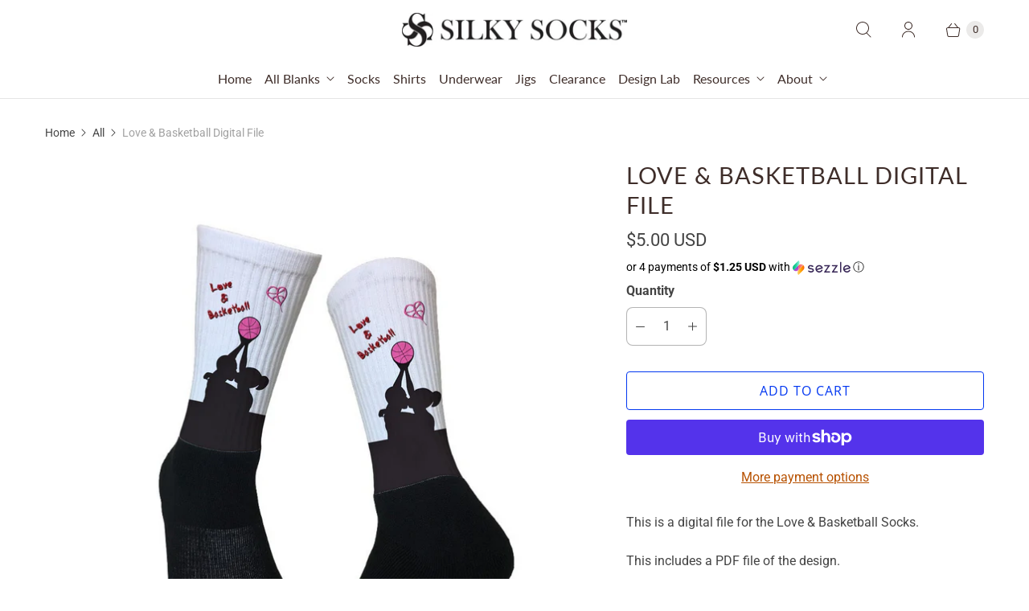

--- FILE ---
content_type: text/javascript; charset=utf-8
request_url: https://silkysocks.com/products/love-basketball-digital-file.js
body_size: 634
content:
{"id":7149858816190,"title":"Love \u0026 Basketball Digital File","handle":"love-basketball-digital-file","description":"\u003cp\u003eThis is a digital file for the Love \u0026amp; Basketball Socks. \u003c\/p\u003e\n\u003cp\u003e\u003cmeta charset=\"utf-8\"\u003e\u003cspan\u003eThis includes a PDF file of the design. \u003c\/span\u003e\u003c\/p\u003e\n\u003cp\u003ePrint File Size: 9\" tall x 10\" wide \u003cbr\u003e\u003cbr\u003eNote the above sizes both include bleed area and are for the Large\/XL Athletics Socks size product.  If you are printing on the small size products or want less bleed area you may scale the product down by 1-2\" or crop it.  Always measure your blank substrate first, then print your transfer. \u003cbr\u003e\u003cbr\u003eTerms and conditions: \u003cbr\u003eThis file is not to be resold or redistributed anywhere on the internet. \u003cbr\u003eIt is meant for the use of Sublimation printing on items.  Then those items that you sublimate on with this artwork may be sold.  However we do not allow the Sale of the art file or transfer sheets of them, or the sharing of art files with others.  \u003cbr\u003e\u003cbr\u003eOnce you place an order, you will receive an instant email with the Digital file for download. \u003c\/p\u003e","published_at":"2025-12-29T10:48:06-08:00","created_at":"2022-02-04T11:16:12-08:00","vendor":"SILKY SOCKS","type":"","tags":["basketball","classic","couple","gift","love","movie","pink","socks","valentines"],"price":500,"price_min":500,"price_max":500,"available":true,"price_varies":false,"compare_at_price":null,"compare_at_price_min":0,"compare_at_price_max":0,"compare_at_price_varies":false,"variants":[{"id":41170490622142,"title":"Default Title","option1":"Default Title","option2":null,"option3":null,"sku":"","requires_shipping":false,"taxable":false,"featured_image":null,"available":true,"name":"Love \u0026 Basketball Digital File","public_title":null,"options":["Default Title"],"price":500,"weight":0,"compare_at_price":null,"inventory_quantity":-18,"inventory_management":null,"inventory_policy":"deny","barcode":"","requires_selling_plan":false,"selling_plan_allocations":[]}],"images":["\/\/cdn.shopify.com\/s\/files\/1\/0244\/2091\/products\/ProductPhotoLoveandBasketballPink.jpg?v=1644002423"],"featured_image":"\/\/cdn.shopify.com\/s\/files\/1\/0244\/2091\/products\/ProductPhotoLoveandBasketballPink.jpg?v=1644002423","options":[{"name":"Title","position":1,"values":["Default Title"]}],"url":"\/products\/love-basketball-digital-file","media":[{"alt":null,"id":23058377572542,"position":1,"preview_image":{"aspect_ratio":1.0,"height":2048,"width":2048,"src":"https:\/\/cdn.shopify.com\/s\/files\/1\/0244\/2091\/products\/ProductPhotoLoveandBasketballPink.jpg?v=1644002423"},"aspect_ratio":1.0,"height":2048,"media_type":"image","src":"https:\/\/cdn.shopify.com\/s\/files\/1\/0244\/2091\/products\/ProductPhotoLoveandBasketballPink.jpg?v=1644002423","width":2048}],"requires_selling_plan":false,"selling_plan_groups":[]}

--- FILE ---
content_type: text/javascript; charset=utf-8
request_url: https://silkysocks.com/products/love-basketball-digital-file.js
body_size: 822
content:
{"id":7149858816190,"title":"Love \u0026 Basketball Digital File","handle":"love-basketball-digital-file","description":"\u003cp\u003eThis is a digital file for the Love \u0026amp; Basketball Socks. \u003c\/p\u003e\n\u003cp\u003e\u003cmeta charset=\"utf-8\"\u003e\u003cspan\u003eThis includes a PDF file of the design. \u003c\/span\u003e\u003c\/p\u003e\n\u003cp\u003ePrint File Size: 9\" tall x 10\" wide \u003cbr\u003e\u003cbr\u003eNote the above sizes both include bleed area and are for the Large\/XL Athletics Socks size product.  If you are printing on the small size products or want less bleed area you may scale the product down by 1-2\" or crop it.  Always measure your blank substrate first, then print your transfer. \u003cbr\u003e\u003cbr\u003eTerms and conditions: \u003cbr\u003eThis file is not to be resold or redistributed anywhere on the internet. \u003cbr\u003eIt is meant for the use of Sublimation printing on items.  Then those items that you sublimate on with this artwork may be sold.  However we do not allow the Sale of the art file or transfer sheets of them, or the sharing of art files with others.  \u003cbr\u003e\u003cbr\u003eOnce you place an order, you will receive an instant email with the Digital file for download. \u003c\/p\u003e","published_at":"2025-12-29T10:48:06-08:00","created_at":"2022-02-04T11:16:12-08:00","vendor":"SILKY SOCKS","type":"","tags":["basketball","classic","couple","gift","love","movie","pink","socks","valentines"],"price":500,"price_min":500,"price_max":500,"available":true,"price_varies":false,"compare_at_price":null,"compare_at_price_min":0,"compare_at_price_max":0,"compare_at_price_varies":false,"variants":[{"id":41170490622142,"title":"Default Title","option1":"Default Title","option2":null,"option3":null,"sku":"","requires_shipping":false,"taxable":false,"featured_image":null,"available":true,"name":"Love \u0026 Basketball Digital File","public_title":null,"options":["Default Title"],"price":500,"weight":0,"compare_at_price":null,"inventory_quantity":-18,"inventory_management":null,"inventory_policy":"deny","barcode":"","requires_selling_plan":false,"selling_plan_allocations":[]}],"images":["\/\/cdn.shopify.com\/s\/files\/1\/0244\/2091\/products\/ProductPhotoLoveandBasketballPink.jpg?v=1644002423"],"featured_image":"\/\/cdn.shopify.com\/s\/files\/1\/0244\/2091\/products\/ProductPhotoLoveandBasketballPink.jpg?v=1644002423","options":[{"name":"Title","position":1,"values":["Default Title"]}],"url":"\/products\/love-basketball-digital-file","media":[{"alt":null,"id":23058377572542,"position":1,"preview_image":{"aspect_ratio":1.0,"height":2048,"width":2048,"src":"https:\/\/cdn.shopify.com\/s\/files\/1\/0244\/2091\/products\/ProductPhotoLoveandBasketballPink.jpg?v=1644002423"},"aspect_ratio":1.0,"height":2048,"media_type":"image","src":"https:\/\/cdn.shopify.com\/s\/files\/1\/0244\/2091\/products\/ProductPhotoLoveandBasketballPink.jpg?v=1644002423","width":2048}],"requires_selling_plan":false,"selling_plan_groups":[]}